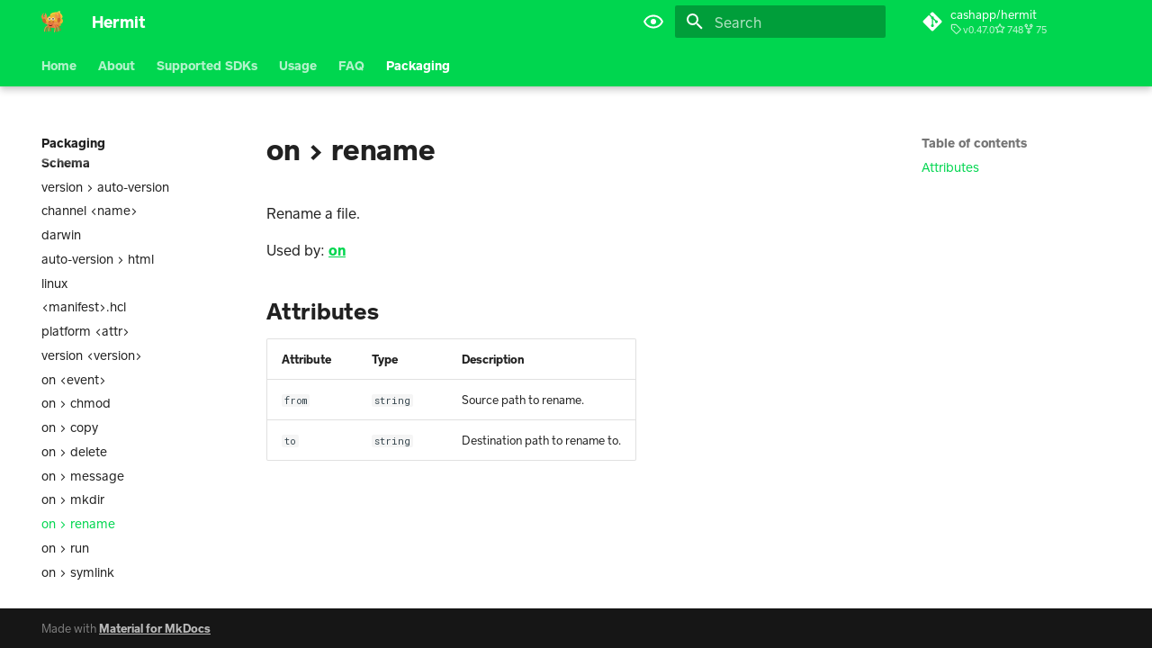

--- FILE ---
content_type: text/css; charset=utf-8
request_url: https://cashapp.github.io/hermit/css/app.css
body_size: 178
content:
:root, [data-md-color-scheme="default"] {
  --md-primary-fg-color: #00D64F;
}

[data-md-color-scheme="slate"] {
  --md-primary-fg-color: #15c13e;
  --md-default-bg-color: #121212;
  --md-code-bg-color: hsla(var(--md-hue),25%,25%,1);
}

@font-face {
    font-family: cash-market;
    src: url("https://cash-f.squarecdn.com/static/fonts/cash-market/v2/CashMarket-Regular.woff2") format("woff2");
    font-weight: 400;
    font-style: normal
}

@font-face {
    font-family: cash-market;
    src: url("https://cash-f.squarecdn.com/static/fonts/cash-market/v2/CashMarket-Medium.woff2") format("woff2");
    font-weight: 500;
    font-style: normal
}

@font-face {
    font-family: cash-market;
    src: url("https://cash-f.squarecdn.com/static/fonts/cash-market/v2/CashMarket-Bold.woff2") format("woff2");
    font-weight: 700;
    font-style: normal
}

/* Use Cash fonts. */
body, input {
  font-family: cash-market,"Helvetica Neue",helvetica,sans-serif;
}

/* The material theme uses lighter weights for h1-h4 by default. Use bolder weights instead. */
.md-typeset h1, .md-typeset h2, .md-typeset h3, .md-typeset h4 {
  line-height: normal;
  font-weight: bold;
}

/* The material theme uses a lighter colour for h1 by default. Use the fg colour instead. */
.md-typeset h1 {
  color: var(--md-default-fg-color);
}

/* Make links really look like links. They need to be bolded because the accent colour isn't
   very readable with a lighter weight on white. */
.md-typeset a {
  text-decoration: underline;
  font-weight: bold;
}

/* Remove highlights from search results. */
.md-typeset mark {
  background-color: transparent;
}

/* Header links need to be bolded to be readable. */
.md-header__title {
  font-weight: bold;
}
.md-tabs__link {
  font-weight: bold;
}

button.dl {
  font-weight: 300;
  font-size: 25px;
  line-height: 40px;
  padding: 3px 10px;
  display: inline-block;
  border-radius: 6px;
  margin: 5px 0;
  width: auto;
}

.logo {
  text-align: center;
  margin-top: 150px;
}


--- FILE ---
content_type: image/svg+xml
request_url: https://cashapp.github.io/hermit/img/logo.svg
body_size: 5903
content:
<?xml version="1.0" encoding="UTF-8"?>
<svg width="639px" height="640px" viewBox="0 0 639 640" version="1.1" xmlns="http://www.w3.org/2000/svg" xmlns:xlink="http://www.w3.org/1999/xlink">
    <!-- Generator: Sketch 51.2 (57519) - http://www.bohemiancoding.com/sketch -->
    <title>logo</title>
    <desc>Created with Sketch.</desc>
    <defs></defs>
    <g id="Page-1" stroke="none" stroke-width="1" fill="none" fill-rule="evenodd">
        <g id="98oc_n4ku_170727">
            <path d="M276.999268,610 C278.54746,610 280.112585,609.76884 281.660777,609.290338 C289.498499,606.833104 293.765703,598.774856 291.196672,591.28064 C280.724605,560.718938 272.799798,519.526174 269.998538,481.079594 C267.265012,443.516047 308.183239,410.591887 308.601735,410.265951 C314.932389,405.240526 315.829856,396.250703 310.578099,390.187368 C305.336018,384.119411 295.957362,383.247936 289.59768,388.245622 C287.422954,389.95852 236.393098,430.716702 240.203101,483.067573 C243.164018,523.714798 251.613759,567.491934 262.816379,600.171064 C264.87499,606.17892 270.724253,610 276.999268,610" id="Fill-1" fill="#D0612E"></path>
            <path d="M216.232024,616 C216.668339,616 217.111886,615.981516 217.553022,615.939928 C225.744169,615.258343 231.794722,608.326969 231.073959,600.485275 C228.12341,568.469259 230.174813,526.654591 236.548384,488.619832 C242.721877,451.784201 290.244031,428.279912 290.718915,428.053487 C298.088055,424.560075 301.096458,415.999828 297.451662,408.941379 C293.799635,401.88293 284.870851,398.983305 277.508942,402.48827 C274.997119,403.685087 215.84151,432.316282 207.158605,484.093645 C200.423447,524.321028 198.273211,568.758066 201.423837,602.989811 C202.103621,610.413313 208.600131,616 216.232024,616" id="Fill-2" fill="#EB904E"></path>
            <path d="M152.612291,627 C153.048226,627 153.491386,626.983782 153.934547,626.942078 C162.113749,626.249331 168.161445,619.307964 167.441309,611.439845 C164.560765,579.978955 170.15085,547.820685 184.551159,513.116165 C196.846455,483.480975 244.895653,464.012247 262.366775,459.017057 C270.2401,456.760418 274.719874,448.79499 272.378831,441.223432 C270.035379,433.658824 261.774288,429.349431 253.89133,431.594486 C250.765121,432.495751 177.029472,454.077473 156.933106,502.51413 C140.996186,540.932606 134.565542,578.428964 137.821808,613.953658 C138.498591,621.393155 144.991856,627 152.612291,627" id="Fill-3" fill="#D0612E"></path>
            <path d="M95.7855395,623.638846 C102.766342,622.140741 107.914291,616.083183 107.774046,608.927635 C107.130855,576.288008 115.291647,543.501827 132.713428,508.689482 C147.535846,479.097243 198.587346,462.229598 217.002931,458.219141 C225.282206,456.420949 230.485769,448.511696 228.621481,440.546613 C226.769284,432.590834 218.562549,427.577764 210.283273,429.359672 C210.276019,429.359672 210.268765,429.359672 210.263929,429.364324 C206.675599,430.13664 129.296777,447.369507 105.022348,495.855555 C85.729025,534.392229 76.3157018,572.624163 77.0386876,609.490588 C77.2031124,617.660381 84.208095,624.1576 92.7025734,623.997089 C93.7640809,623.980805 94.7965723,623.857514 95.7855395,623.638846" id="Fill-4" fill="#EB904E"></path>
            <path d="M560,397.569683 C560,330.422475 472.921313,293 365.497589,293 C258.081097,293 171,330.422475 171,397.569683 C171,464.719209 244.237312,507 351.653804,507 C459.077528,507 560,464.719209 560,397.569683" id="Fill-5" fill="#E67740"></path>
            <path d="M273.685035,302.77002 C158.283731,318.401445 170.361871,377.883775 170.361871,377.883775 C170.361871,377.883775 290.188458,261.943954 539.300678,446.294707 C539.300678,446.294707 596.752407,457.595007 578.373049,389.730676 C505.569913,340.536505 389.093554,287.145544 273.685035,302.77002" id="Fill-6" fill="#DE9530"></path>
            <path d="M448,37.0152202 C447.721228,37.0032202 447.391304,36.9952202 447,37.0032202 L447.046036,37.6312202 L448,37.0152202" id="Fill-7" fill="#FFFFFE"></path>
            <path d="M448,37.0152202 C447.721228,37.0032202 447.391304,36.9952202 447,37.0032202 L447.046036,37.6312202 L448,37.0152202 Z" id="Stroke-8" stroke="#191C1A" stroke-linecap="round" stroke-linejoin="round"></path>
            <path d="M448.322322,37.384 C449.339492,37.188 449.188291,37.04 448.025418,37 L447,37.616 C447,37.616 447.475596,37.516 448.322322,37.384" id="Fill-9" fill="#FFFFFE"></path>
            <path d="M448.322322,37.384 C449.339492,37.188 449.188291,37.04 448.025418,37 L447,37.616 C447,37.616 447.475596,37.516 448.322322,37.384 Z" id="Stroke-10" stroke="#191C1A" stroke-linecap="round" stroke-linejoin="round"></path>
            <path d="M448,37 C447.359667,37.132 447,37.232 447,37.232 C447.440748,37.156 447.754678,37.072 448,37" id="Fill-11" fill="#FFFFFE"></path>
            <path d="M448,37 C447.359667,37.132 447,37.232 447,37.232 C447.440748,37.156 447.754678,37.072 448,37 Z" id="Stroke-12" stroke="#191C1A" stroke-linecap="round" stroke-linejoin="round"></path>
            <g id="Group-17" transform="translate(129.000000, 0.000000)">
                <path d="M412.557854,0.284928136 L319.887185,36.9978552 C320.90446,37.0210486 321.03673,37.1068644 320.146915,37.2205124 C328.381315,36.41338 380.548548,33.1199088 434.423264,71.7880444 C434.41124,71.7694897 434.40643,71.7602123 434.387191,71.7439769 L412.557854,0.284928136" id="Fill-13" fill="#FBD36F"></path>
                <path d="M131.63591,143.22158 C131.63591,143.22158 -87.9945853,241.756674 41.7717671,377.095149 C41.7717671,377.095149 29.6943264,317.529706 145.088957,301.87644 C260.490803,286.230132 376.960427,339.695695 449.759353,388.958603 C449.759353,388.958603 571.144606,324.265087 467.317576,221.283807 C308.442235,59.5372591 131.63591,143.22158 131.63591,143.22158" id="Fill-15" fill="#EEB334"></path>
                <path d="M320.146915,37.2205124 C319.863136,37.2622606 319.499995,37.3109669 318.990155,37.3550345 L318.946866,36.9908971 C298.245431,37.0767129 106.348318,50.2459593 131.63591,143.22158 C131.63591,143.22158 308.442235,59.5372591 467.317576,221.283807 C467.317576,221.283807 549.389822,184.380694 434.423264,71.7880444 C380.548548,33.1199088 328.381315,36.41338 320.146915,37.2205124" id="Fill-16" fill="#F9C739"></path>
            </g>
            <path d="M551.330963,229.999992 C551.330963,229.999992 616.183214,138.834858 497.396445,60.5822313 C497.396445,60.5822313 451.994801,38.7008351 465.514637,61.0696709 C479.003095,83.440828 520.120199,105.47542 500.411313,121.87196 C480.673462,138.280105 507.495891,134.487361 503.044797,158.922012 C498.588875,183.354343 493.078111,179.905127 505.707246,205.029157 C518.336382,230.134619 551.330963,229.999992 551.330963,229.999992" id="Fill-18" fill="#E98543"></path>
            <path d="M509.098583,230.325004 C507.213629,231.244596 540.711331,196.997934 518.17384,182.692898 C495.626707,168.392531 476.844661,177.581456 478.616325,153.877435 C480.390399,130.175748 486.975685,129.225814 469.034878,117.462495 C451.096481,105.675836 437.414898,99.8128487 439.695162,83.8576806 C441.982657,67.8885085 436.525451,46.4391236 421.626602,62.9404459 C406.725344,79.4441021 379.063285,202.615853 453.133292,242.867876 C527.217762,283.122233 509.098583,230.325004 509.098583,230.325004" id="Fill-19" fill="#EB904E"></path>
            <path d="M500.916174,364 C500.916174,364 568.65172,336.026423 568.998063,266.895755 C569.341984,197.760424 523.816005,201.470182 489.312463,218.267852 C454.823452,235.056195 471.770053,353.950311 475.046994,355.743399 C478.321512,357.536488 500.916174,364 500.916174,364" id="Fill-20" fill="#D0612E"></path>
            <path d="M444.884913,330.527616 C410.046494,333.682548 364.46354,352.790411 357.757542,368.855935 C337.196176,418.131516 405.822415,416.548186 447.092133,405.971541 C480.923326,397.297237 512.595492,373.315062 510.937667,356.05559 C509.284662,338.791427 479.711283,327.35861 444.884913,330.527616" id="Fill-21" fill="#EB904E"></path>
            <path d="M271.503576,430.107306 C244.65113,430.107306 222.383364,416.669042 217.884512,399 C217.34093,401.801274 217,404.66952 217,407.609357 C217,434.887717 241.399178,457 271.503576,457 C301.600822,457 326,434.887717 326,407.609357 C326,404.66952 325.666222,401.801274 325.12264,399 C320.616636,416.669042 298.356023,430.107306 271.503576,430.107306" id="Fill-22" fill="#691D1E"></path>
            <path d="M256,348.506822 C256,357.062895 248.610719,364 239.504961,364 C230.389281,364 223,357.062895 223,348.506822 L223,260.495507 C223,251.937105 230.389281,245 239.504961,245 C248.610719,245 256,251.937105 256,260.495507 L256,348.506822" id="Fill-23" fill="#D0612E"></path>
            <path d="M283,239.503487 C283,262.421762 263.74785,281 240.006022,281 C216.25215,281 197,262.421762 197,239.503487 C197,216.582888 216.25215,198 240.006022,198 C263.74785,198 283,216.582888 283,239.503487" id="Fill-24" fill="#FFFFFE"></path>
            <path d="M262,237.009121 C262,249.144693 251.698041,259 239.002384,259 C226.297191,259 216,249.144693 216,237.009121 C216,224.855307 226.297191,215 239.002384,215 C251.698041,215 262,224.855307 262,237.009121" id="Fill-25" fill="#3C2B28"></path>
            <path d="M238,231.496759 C238,235.083264 234.633672,238 230.496257,238 C226.353851,238 223,235.083264 223,231.496759 C223,227.914575 226.353851,225 230.496257,225 C234.633672,225 238,227.914575 238,231.496759" id="Fill-26" fill="#FFFFFE"></path>
            <path d="M238,231.496759 C238,235.083264 234.633672,238 230.496257,238 C226.353851,238 223,235.083264 223,231.496759 C223,227.914575 226.353851,225 230.496257,225 C234.633672,225 238,227.914575 238,231.496759 Z" id="Stroke-27" stroke="#191C1A" stroke-linecap="round" stroke-linejoin="round"></path>
            <path d="M229,245.004563 C229,246.658555 227.658797,248 225.99543,248 C224.336634,248 223,246.658555 223,245.004563 C223,243.352852 224.336634,242 225.99543,242 C227.658797,242 229,243.352852 229,245.004563" id="Fill-28" fill="#FFFFFE"></path>
            <path d="M229,245.004563 C229,246.658555 227.658797,248 225.99543,248 C224.336634,248 223,246.658555 223,245.004563 C223,243.352852 224.336634,242 225.99543,242 C227.658797,242 229,243.352852 229,245.004563 Z" id="Stroke-29" stroke="#191C1A" stroke-linecap="round" stroke-linejoin="round"></path>
            <path d="M363,348.506822 C363,357.062895 355.610719,364 346.49752,364 C337.391762,364 330,357.062895 330,348.506822 L330,260.495507 C330,251.937105 337.391762,245 346.49752,245 C355.610719,245 363,251.937105 363,260.495507 L363,348.506822" id="Fill-30" fill="#D0612E"></path>
            <path d="M388,239.503487 C388,262.421762 368.74972,281 344.997591,281 C321.25028,281 302,262.421762 302,239.503487 C302,216.582888 321.25028,198 344.997591,198 C368.74972,198 388,216.582888 388,239.503487" id="Fill-31" fill="#FFFFFE"></path>
            <path d="M368,237.009121 C368,249.144693 357.699109,259 344.997616,259 C332.303275,259 322,249.144693 322,237.009121 C322,224.855307 332.303275,215 344.997616,215 C357.699109,215 368,224.855307 368,237.009121" id="Fill-32" fill="#3C2B28"></path>
            <path d="M345,231.496759 C345,235.083264 341.632857,238 337.497506,238 C333.357167,238 330,235.083264 330,231.496759 C330,227.914575 333.357167,225 337.497506,225 C341.632857,225 345,227.914575 345,231.496759" id="Fill-33" fill="#FFFFFE"></path>
            <path d="M345,231.496759 C345,235.083264 341.632857,238 337.497506,238 C333.357167,238 330,235.083264 330,231.496759 C330,227.914575 333.357167,225 337.497506,225 C341.632857,225 345,227.914575 345,231.496759 Z" id="Stroke-34" stroke="#191C1A" stroke-linecap="round" stroke-linejoin="round"></path>
            <path d="M336,245.004563 C336,246.658555 334.661591,248 333.00571,248 C331.333841,248 330,246.658555 330,245.004563 C330,243.352852 331.333841,242 333.00571,242 C334.661591,242 336,243.352852 336,245.004563" id="Fill-35" fill="#FFFFFE"></path>
            <path d="M336,245.004563 C336,246.658555 334.661591,248 333.00571,248 C331.333841,248 330,246.658555 330,245.004563 C330,243.352852 331.333841,242 333.00571,242 C334.661591,242 336,243.352852 336,245.004563 Z" id="Stroke-36" stroke="#191C1A" stroke-linecap="round" stroke-linejoin="round"></path>
            <path d="M558.773135,593.934754 C551.928687,593.29956 546.253739,588.064442 545.491647,581.156415 C542.033475,549.627049 530.144362,518.977183 509.155679,487.464105 C491.316018,460.683572 440.46196,450.373882 422.373062,448.663744 C414.244081,447.895926 408.281551,440.876216 409.070004,432.986313 C409.846475,425.098736 417.052797,419.312187 425.186571,420.066044 C425.186571,420.066044 425.20095,420.06837 425.208139,420.06837 C428.731017,420.394111 504.770056,427.979214 533.997958,471.863456 C557.234572,506.76191 570.997761,542.502636 574.916063,578.11772 C575.778809,586.000643 569.892967,593.080848 561.763987,593.925447 C560.759847,594.020842 559.75331,594.025496 558.773135,593.934754" id="Fill-37" fill="#D0612E"></path>
            <path d="M502.383998,613 C501.952877,613 501.512122,612.981465 501.061733,612.946711 C492.887291,612.253954 486.839553,605.307847 487.562102,597.437291 C490.442666,565.982873 484.852542,533.817161 470.452133,499.11443 C458.154342,469.476471 410.1024,450.014397 392.633565,445.016815 C384.762594,442.760141 380.282787,434.796909 382.61903,427.225235 C384.96009,419.655879 393.228464,415.351053 401.109069,417.593825 C404.235299,418.490471 477.971463,440.077155 498.06797,488.509916 C514.007409,526.935928 520.43569,564.425907 517.176992,599.958093 C516.497796,607.393069 510.009303,613 502.383998,613" id="Fill-38" fill="#EB904E"></path>
            <path d="M448.772416,633 C448.338498,633 447.892527,632.981516 447.451377,632.939928 C439.262379,632.258346 433.209222,625.327005 433.932418,617.485348 C436.875829,585.467172 434.831593,543.655011 428.455408,505.622742 C422.284129,468.784974 374.760459,445.278485 374.278327,445.052061 C366.916184,441.558665 363.900454,433.00077 367.550187,425.942354 C371.195099,418.883938 380.124168,415.982016 387.486311,419.489275 C390.000625,420.686087 449.165353,449.317147 457.841304,501.096576 C464.581498,541.32146 466.724571,585.755978 463.576254,619.989872 C462.903681,627.413339 456.399731,633 448.772416,633" id="Fill-39" fill="#D0612E"></path>
            <g id="Group-43" transform="translate(0.000000, 68.000000)">
                <path d="M383.124153,571.347332 C381.585355,571.347332 380.027322,571.117474 378.493333,570.632217 C370.707978,568.168782 366.459454,560.070328 369.010492,552.547681 C379.428634,521.855747 387.305355,480.471904 390.082404,441.86726 C392.806557,404.126328 352.129399,371.063832 351.715847,370.734135 C345.421202,365.686532 344.531585,356.661678 349.749071,350.566941 C354.961749,344.469883 364.29071,343.596884 370.609399,348.616626 C372.76612,350.337083 423.483934,391.279783 419.697049,443.852403 C416.754098,484.683657 408.358033,528.658635 397.220984,561.479663 C395.174863,567.516355 389.363497,571.347332 383.124153,571.347332" id="Fill-40" fill="#EB904E"></path>
                <path d="M38.8277596,195.254472 C38.8277596,195.254472 -49.4198907,124.931657 41.7947541,18.0497083 C41.7947541,18.0497083 78.9639344,-15.0824421 72.4528962,10.0139429 C65.9586885,35.119615 32.9370492,67.2557113 56.5215301,77.7549113 C80.1108197,88.2657203 53.3453552,91.7762887 64.629071,114.070256 C75.9079781,136.361901 80.1949727,131.578983 75.3213115,159.097011 C70.4404372,186.59182 38.8277596,195.254472 38.8277596,195.254472" id="Fill-42" fill="#E98543"></path>
            </g>
            <path d="M83.5731722,251.209958 C85.6416651,251.589457 43.7841135,227.736918 61.2906267,207.993675 C78.8067495,188.243448 99.4075935,192.026793 90.9486347,169.776066 C82.4920783,147.534651 75.9118204,148.396089 89.7354071,132.315125 C103.551787,116.213206 114.982552,106.928294 108.243734,92.248914 C101.488099,77.5625489 100.599199,55.5376576 119.576,67.3626494 C138.555203,79.1922977 200.191967,189.833617 140.743818,248.243815 C81.2788508,306.663326 83.5731722,251.209958 83.5731722,251.209958" id="Fill-44" fill="#EB904E"></path>
            <path d="M125.486551,377 C125.486551,377 53.0326951,368.262598 32.9896635,302.438214 C12.9370349,236.613829 57.3320862,228.098565 94.9613546,234.970939 C132.576228,241.838685 150.361599,359.694113 147.748856,362.269518 C145.14091,364.851864 125.486551,377 125.486551,377" id="Fill-45" fill="#D0612E"></path>
            <path d="M153.401149,348.713009 C176.749073,344.414389 210.223721,348.499586 217.705243,357.683739 C240.671163,385.864869 195.551384,397.320123 166.557481,397.97895 C142.789111,398.514828 117.454283,388.743761 115.200696,377.26531 C112.939902,365.779898 130.038809,353.00003 153.401149,348.713009" id="Fill-46" fill="#EB904E"></path>
        </g>
    </g>
</svg>

--- FILE ---
content_type: application/javascript; charset=utf-8
request_url: https://cashapp.github.io/hermit/js/all-pages.js
body_size: -332
content:
//open external links in a new window
function external_new_window() {
    for(var c = document.getElementsByTagName("a"), a = 0;a < c.length;a++) {
        var b = c[a];
        if(b.getAttribute("href") && b.hostname !== location.hostname) {
            b.target = "_blank";
            b.rel = "noopener";
        }
    }
}

external_new_window();
